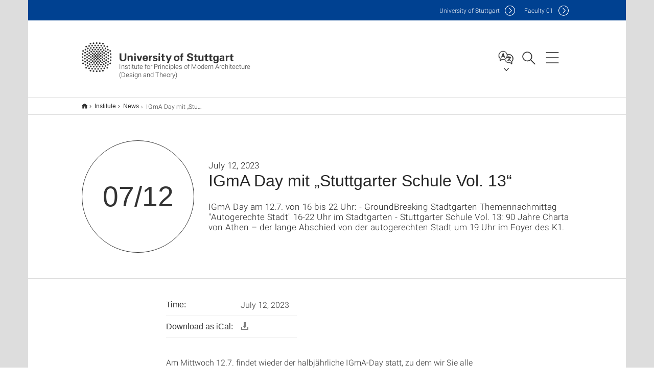

--- FILE ---
content_type: text/html;charset=UTF-8
request_url: https://www.igma.uni-stuttgart.de/en/institute/news/event/IGmA-Day-mit-Stuttgarter-Schule-Vol.-13/
body_size: 72234
content:
<!DOCTYPE html>
<!--[if lt IE 7]>      <html lang="de" class="no-js lt-ie9 lt-ie8 lt-ie7"> <![endif]-->
<!--[if IE 7]>         <html lang="de" class="no-js lt-ie9 lt-ie8"> <![endif]-->
<!--[if IE 8]>         <html lang="de" class="no-js lt-ie9"> <![endif]-->
<!--[if gt IE 8]><!-->


<!--
===================== version="0.1.29" =====================
-->

<html lang="en" class="no-js"> <!--<![endif]-->

<head>

<!-- start metadata (_metadata.hbs) -->
	<meta charset="UTF-8">
	<meta http-equiv="X-UA-Compatible" content="IE=edge"/>
	<meta name="creator" content="TIK" />
	<meta name="Publisher" content="Universität Stuttgart - TIK" />
	<meta name="Copyright" content="Universität Stuttgart" />
	<meta name="Content-language" content="en" />
	<meta name="Page-type" content="Bildungseinrichtung" />
	<meta name="viewport" content="width=device-width, initial-scale=1.0, shrink-to-fit=no"/>
	<meta name="robots" content="index, follow" />
	<meta name="system" content="20.0.18" />
	<meta name="template" content="3.0" />
	<meta name="Description" content="Jul 12, 2023: IGmA Day am 12.7. von 16 bis 22 Uhr: 

- GroundBreaking Stadtgarten Themennachmittag "Autogerechte Stadt" 16-22 Uhr im Stadtgarten

- Stuttgarter Schule Vol. 13: 90 Jahre Charta von Athen – der lange Abschied von der autogerechten Stadt um 19 Uhr im Foyer des K1. "/>	
	<meta name="og:title" content="IGmA Day mit „Stuttgarter Schule Vol. 13“  | Event | Jul 12, 2023 | Institute for Principles of Modern Architecture (Design and Theory)  | University of Stuttgart" />
	<meta name="og:description" content="Jul 12, 2023: IGmA Day am 12.7. von 16 bis 22 Uhr: 

- GroundBreaking Stadtgarten Themennachmittag "Autogerechte Stadt" 16-22 Uhr im Stadtgarten

- Stuttgarter Schule Vol. 13: 90 Jahre Charta von Athen – der lange Abschied von der autogerechten Stadt um 19 Uhr im Foyer des K1.  "/>
	<title>IGmA Day mit „Stuttgarter Schule Vol. 13“  | Event | Jul 12, 2023 | Institute for Principles of Modern Architecture (Design and Theory)  | University of Stuttgart</title><!-- Ende metadata -->


<!-- Styles-Einbindung (_styles.hbs) -->
	<link rel="apple-touch-icon" sizes="180x180" href="/system/modules/de.stuttgart.uni.v3.basics/resources/favicons/apple-touch-icon.png">
            <link rel="icon" type="image/png" sizes="32x32" href="/system/modules/de.stuttgart.uni.v3.basics/resources/favicons/favicon-32x32.png">
            <link rel="icon" type="image/png" sizes="16x16" href="/system/modules/de.stuttgart.uni.v3.basics/resources/favicons/favicon-16x16.png">
            <link rel="manifest" href="/system/modules/de.stuttgart.uni.v3.basics/resources/favicons/site.webmanifest">
            <link rel="mask-icon" href="/system/modules/de.stuttgart.uni.v3.basics/resources/favicons/safari-pinned-tab.svg" color="#ffffff">
            <meta name="msapplication-TileColor" content="#ffffff">
            <meta name="theme-color" content="#ffffff">
		
<link rel="stylesheet" href="/system/modules/de.stuttgart.uni.v3.basics/resources/css/styles.css" type="text/css" >
<link rel="stylesheet" href="/system/modules/de.stuttgart.uni.v3.basics/resources/css/tik.css" type="text/css" >
<link rel="stylesheet" href="/system/modules/de.stuttgart.uni.v3.basics/resources/css/jquery-ui/jquery-ui-1.11.4.min.css" type="text/css" >
<link rel="stylesheet" href="/system/modules/de.stuttgart.uni.v3.basics/resources/css/fancybox/jquery.fancybox357.min.css" type="text/css" >
<link rel="stylesheet" href="/system/modules/de.stuttgart.uni.v3.basics/resources/css/footer/footer.css" type="text/css" >
<style type="text/css">
.newsstream-folgeseite .generic-list .generic-list-item picture {
  display: inline-block;
  margin: -10px -15px 15px -15px;
  width: calc(100% + 30px);
}


</style>
<!-- Ende Styles-Einbindung -->

	<!-- Scripts
	================================================== --> 
	
	
<script src="/system/modules/de.stuttgart.uni.v3.basics/resources/js/bootstrap.js"></script>
<script src="/system/modules/de.stuttgart.uni.v3.basics/resources/js/aperto-bootstrap-ie-workaround.js"></script>
<script src="/system/modules/de.stuttgart.uni.v3.basics/resources/js/tik.js"></script>
<script src="/system/modules/de.stuttgart.uni.v3.basics/resources/js/jquery-ui/jquery-ui-1.11.4.min.js"></script>
<script src="/system/modules/de.stuttgart.uni.filters/resources/js/filters.js"></script>
<script src="/system/modules/de.stuttgart.uni.v3.basics/resources/js/fancybox/jquery.fancybox357.min.js"></script>
<script src="/system/modules/de.stuttgart.uni.v3.basics/resources/js/tippy-popper/popper.min.js"></script>
<script src="/system/modules/de.stuttgart.uni.v3.basics/resources/js/tippy-popper/tippy.min.js"></script>
<script src="/system/modules/de.stuttgart.uni.v3.zsb/resources/videointerview/js/dash.all.min.js"></script><style>
		.page-wrap > #page-complete > .container-fluid > .row > div > .row > .col-xs-12,
		.page-wrap > #page-complete > .container-fluid > .row > div > .row > .col-sm-12,
		.page-wrap > #page-complete > .container-fluid > .row > div > .row > .col-md-12,
		.page-wrap > #page-complete > .container-fluid > .row > div > .row > .col-lg-12,
		.page-wrap > #page-complete > .container > .row > div > .row > .col-xs-12,
		.page-wrap > #page-complete > .container > .row > div > .row > .col-sm-12,
		.page-wrap > #page-complete > .container > .row > div > .row > .col-md-12,
		.page-wrap > #page-complete > .container > .row > div > .row > .col-lg-12 {
			padding: 0;
		}
	</style>
</head>

<body class=" is-detailpage  is-not-editmode  lang-en white-regular">

<!--googleoff: snippet-->
	
	<!-- start skiplinks (_skiplinks.hbs)-->
	<div class="skip">
		<ul>
			<li><a href="#main">jump to content</a></li>
			<li><a href="#footer">jump to footer</a></li>
		</ul>
	</div>
	<!-- end skiplinks -->

	<!--googleon: snippet-->
	<div  id="header" ><!-- dies wird das aktive Element -->
<div class="header" data-id="id-7c97e817">
      <span data-anchor id="id-7c97e817"></span>
              <!-- start header (_header.hbs) -->
              <header class="b-page-header is-subidentity" data-headercontroller="">
                <div class="container">
                  <div class="container-inner">
                    <div class="row">
                      <a class="b-logo" href="https://www.igma.uni-stuttgart.de/en/">
                        <!--[if gt IE 8]><!-->
                          <img class="logo-rectangle" src="/system/modules/de.stuttgart.uni.v3.basics/resources/img/svg/logo-en.svg" alt="Logo: Universität Stuttgart - zur Startseite" />
                        <img class="logo-rectangle-inverted" src="/system/modules/de.stuttgart.uni.v3.basics/resources/img/svg/logo-inverted-en.svg" alt="Logo: Universität Stuttgart - zur Startseite" />
                        <!--<![endif]-->
                        <!--[if lt IE 9]>
                        <img class="logo-rectangle" src="/system/modules/de.stuttgart.uni.v3.basics/resources/img/png/logo-en.png" alt="Logo: Universität Stuttgart - zur Startseite" />
                        <img class="logo-rectangle-inverted" src="/system/modules/de.stuttgart.uni.v3.basics/resources/img/svg/logo-inverted-en.png" alt="Logo: Universität Stuttgart - zur Startseite" />
                        <![endif]-->

                        <span  class="subidentity fontsize-xs">Institute for Principles of Modern Architecture (Design and Theory)</span>
                        </a>
                      <div class="header-box">

                        <div class="mainidentity">
                              <div class="container-inner">
                                <a href="https://www.uni-stuttgart.de/en/">Uni<span class="hideonmobile">versity of Stuttgart </span></a>
                                <a href="https://www.f01.uni-stuttgart.de/">F<span class="hideonmobile">aculty </span>01</a></div>
                            </div>
                            <div class="language">
                          <div class="language-box">
                            <span id="language-menu-title" data-tippy-content="Language of this page" data-tippy-placement="left">Language of this page</span>

                            <ul id="language-menu-options" aria-labelledby="language-menu-title" role="menu">
                                <li><a id="localelink" href="https://www.igma.uni-stuttgart.de/institut/news/veranstaltung/IGmA-Day-mit-Stuttgarter-Schule-Vol.-13/" lang="de"><abbr data-tippy-content="Sprache wechseln: Deutsch" data-tippy-placement="left">de</abbr></a></li>
                                                <li class="current-language"><strong><abbr data-tippy-content="Current language: American English" data-tippy-placement="left">en</abbr></strong></li></ul>
                            </div>
                        </div>
                        <div id="search" class="search">
                          <button aria-controls="search-box" aria-expanded="false" data-href="#search-box" data-tippy-content="Search" data-tippy-placement="left"><span>Search</span>
                          </button>
                        </div>
                        <div class="nav-button">
								<button class="lines-button" aria-controls="main-nav" aria-expanded="false" data-href="#b-page-nav" data-tippy-content="Main navigation" data-tippy-placement="left">
									<span class="lines">Main navigation</span>
								</button>
							</div>
						<div class="login-main-desktop"></div>
                      </div>
                    </div>
                  </div>
                </div>
                <!-- Start Suche (_search.hbs) -->
                <div class="search-box js-visible" id="search-box" aria-hidden="true">
                  <h2>Search</h2>
                  <div class="container" role="tabpanel">
                    <div class="search-box-inner">
                      <form action="https://www.igma.uni-stuttgart.de/suche/">
                        <fieldset>
                          <div class="form-label col-sm-12">
                            <label for="global-search">Suche</label>
                            <input type="search" name="q" placeholder="Search for topics, people, ..." id="global-search" class="autosuggest" />
                          </div>
                          <div class="button">
                            <input aria-label="Start search" type="submit" value="search">
                          </div>
                        </fieldset>
                        <input type="hidden" name="lq" value="" />
                        <input type="hidden" name="reloaded" value=""/>                       
                        <input type="hidden" name="restriction" value="false"/>
                        </form>
                    </div>
                  </div>
                </div>
                <!-- Ende Suche -->
                <div class="login-main-mobile js-visible" aria-hidden="false"></div>
                <!-- Ende Login -->
              </header>
              <!-- Ende header -->

              <div class="b-page-nav is-subidentity" id="main-nav" aria-hidden="true">
                <div class="container">
                  <div class="container-inner">
                    <div class="fixed-wrapper">
                      <a class="backto" href="#">back</a>
                      <div class="location" aria-hidden="true">
                        <ul>
                          <li class="on"><span></span></li>
                            <li><span></span></li>
                          <li><span></span></li>
                          <li><span></span></li>
                          <li><span></span></li>
                        </ul>
                      </div>
                    </div>

                    <div class="scroll-wrapper">
                      <nav class="main-navigation" aria-label="Main navigation">
                        <div class="menu-group-box" >
                          <div class="menu-box" data-level="show-level-0">
                            <div class="viewbox" style="position:relative;">
                              <div class="wrapper" style="width: 100%; height: 100%;">
                                <ul class="menu level-0 " id="level-0-0">
	<li class="has-menu"><a href="#level-1-0">Institute</a></li>
	<li class="has-menu"><a href="#level-1-1">Research</a></li>
	<li><a href="https://www.igma.uni-stuttgart.de/en/teaching/">Teaching</a></li>
	<li><a href="https://www.igma.uni-stuttgart.de/en/stoa/">S.T.o.A </a></li>
	<li><a href="https://www.igma.uni-stuttgart.de/en/archive_0001/">@IGmA</a></li>
	<li><a href="https://www.igma.uni-stuttgart.de/en/joedicke-archive/">Joedicke Archive</a></li>
</ul>
	<ul class="menu level-1 " id="level-1-0" data-parent="#level-0-0" >
		<li class="overview"><a href="https://www.igma.uni-stuttgart.de/en/institute/">Institute</a></li>
		<li><a href="https://www.igma.uni-stuttgart.de/en/institute/team/">Team</a></li>
		<li><a href="https://www.igma.uni-stuttgart.de/en/institute/contact/">Contact</a></li>
		<li><a href="https://www.igma.uni-stuttgart.de/en/institute/history/">History</a></li>
		<li class="has-menu"><a href="#level-2-3">News</a></li>
	</ul>
		<ul class="menu level-2 active-list" id="level-2-3" data-parent="#level-1-0" >
			<li class="overview"><a href="https://www.igma.uni-stuttgart.de/en/institute/news/">News</a></li>
			<li><a href="https://www.igma.uni-stuttgart.de/en/institute/news/news-archive/">News-Archive 2018-2021</a></li>
		</ul>
	<ul class="menu level-1 " id="level-1-1" data-parent="#level-0-0" >
		<li class="overview"><a href="https://www.igma.uni-stuttgart.de/en/research/">Research</a></li>
		<li><a href="https://www.igma.uni-stuttgart.de/en/research/rightwingspaces/">"RIGHT-WING SPACES"</a></li>
		<li><a href="https://www.igma.uni-stuttgart.de/en/research/historyofinnovationarchplus/">HISTORY OF INNOVATION AS REFLECTED IN THE MAGAZINE ARCH+</a></li>
		<li><a href="https://www.igma.uni-stuttgart.de/en/research/ph.d./">Ph.D. Candidates</a></li>
	</ul>
<!-- Navigation: 8.34 µs --></div>

                            </div>
                          </div>
                        </div>
                      </nav>
                      <a href="#closeNavigation" class="close-nav">close navigation</a>
                      </div>

                  </div><!-- container-inner -->
                </div><!--  container -->
              </div></div>
    <script type="module">
      
      import Login from '/system/modules/de.stuttgart.uni.v3.basics/resources/js/login.mjs'
      new Login("en", "", "", "", "", "", "", "", "", true).init()
    </script>
  </div><div id="wrapper" class="is-subidentity">
		<div id="content">
			<main id="main" class="r-main">
				<div class="main__wrapper" data-js-id="container">
                    <noscript>
                        <div class="alert alert-danger">For full functionality of this site it is necessary to enable JavaScript. Here are the <a href="https://enablejavascript.co/" target="_blank">instructions how to enable JavaScript in your web browser</a>.</div></noscript>
					<!-- Start Segment -->
					<div class="segment is-border-top">
							<div class="container">
								<div class="container-inner">
									<div class="row">
										<div class="col-md-12">
											<!-- Start Breadcrumb (_breadcrumb.hbs) -->
											<nav class="b-breadscroller--default" data-css="b-breadscroller" data-js-module="breadscroller" aria-label="breadcrumb">
													<!--googleoff: snippet-->
													<h2 class="breadscroller__headline">Position within the page tree</h2>
													<div class="breadscroller__controls" data-js-atom="breadscroller-controls">
														<button class="breadscroller__controls-btn is-back" data-js-atom="breadscroller-controls-back">
															<span>Move path to the left</span>
														</button>
														<button class="breadscroller__controls-btn is-forward" data-js-atom="breadscroller-controls-forward">
															<span>Move path to the right</span>
														</button>
													</div>
													<!--googleon: snippet-->
													<div class="breadscroller__content" data-js-atom="breadscroller-container">
														<ol class="breadscroller__list" data-js-atom="breadscroller-list">

															<li class="breadscroller__list-item">
																				<a href="https://www.igma.uni-stuttgart.de/en/" class="breadscroller__list-element">Home</a>
																			</li>
																		<li class="breadscroller__list-item">
																				<a href="https://www.igma.uni-stuttgart.de/en/institute/" class="breadscroller__list-element">Institute</a>
																			</li>
																		<li class="breadscroller__list-item">
																				<a href="https://www.igma.uni-stuttgart.de/en/institute/news/" class="breadscroller__list-element">News</a>
																			</li>
																		<li class="breadscroller__list-item">
																							<span class="breadscroller__list-element is-active" data-tippy-content="IGmA Day mit „Stuttgarter Schule Vol. 13“">IGmA Day mit „Stuttgarter Schule Vol. 13“</span>
																						</li>
																					</ol>
													</div>
												</nav>	
												<!-- Ende Breadcrumb -->
											<!-- Breadcrumb: 595 µs --></div>
									</div>
								</div><!--  container-inner -->
							</div><!-- container -->
						</div>
					<!-- End Segment -->

					<div  id="introDetailonly" ><div class="event">
				<div class="segment is-bg-blue is-margin-bottom intro-regular intro-white">
	<div class="container">
		<div class="container-inner">
			<div class="row">
<span data-anchor id="id-<us:id />"></span>
									<!-- Start Intro-Teaser Default -->
									<div class="c-intro-teaser--events" data-css="c-intro-teaser">
										<div class="intro-teaser__wrapper">
											<div class="intro-teaser__event col-md-3 col-sm-4 col-xs-12">
												<div class="intro-teaser__event-box">
													<div class="intro-teaser__event-content">
														<span class="intro-teaser__event-date" aria-hidden="true">07/12</span>
													</div>
												</div>
											</div>
											<div class="intro-teaser__content col-md-9 col-sm-8 col-xs-12">
												<div class="reverse-order">
													<h1 class="intro-teaser__headline">IGmA Day mit „Stuttgarter Schule Vol. 13“ </h1>
													<p class="intro-teaser__kicker">July 12, 2023</p>
												</div>
												<p>
													IGmA Day am 12.7. von 16 bis 22 Uhr: 

- GroundBreaking Stadtgarten Themennachmittag "Autogerechte Stadt" 16-22 Uhr im Stadtgarten

- Stuttgarter Schule Vol. 13: 90 Jahre Charta von Athen – der lange Abschied von der autogerechten Stadt um 19 Uhr im Foyer des K1.</p>
											</div>
										</div>
									</div>
									<!-- End Intro-Teaser Default -->
											</div>
		</div>
	</div>
</div>
<div class="segment">
	<div class="container">
		<div class="container-inner">
			<div class="row">
				<div class="col-md-8 col-md-offset-2">
<table class="structure-table separated" style="width: auto;">

										<tr>
												<th>Time:</th>
												<td>
												July 12, 2023</td>
											</tr>
										<tr>
											<th>Download as iCal:</th>
											<td><a href="/system/modules/de.stuttgart.uni.v3.basics/elements/ical.jsp?uuid=fb7842b2-1f19-11ee-ad8f-000e0c3db68b&__locale=en" title="Download .ics">
												<div style="display: inline-block;  margin-left:0px; opacity: 50%;">															
														<svg xmlns="http://www.w3.org/2000/svg" xmlns:sketch="http://www.bohemiancoding.com/sketch/ns" xmlns:xlink="http://www.w3.org/1999/xlink" height="16px" version="1.1" viewBox="0 0 16 16" width="16px"><title/><defs/><g fill="none" fill-rule="evenodd" id="Icons with numbers" stroke="none" stroke-width="1"><g fill="#000000" id="Group" transform="translate(-720.000000, -432.000000)"><path d="M721,446 L733,446 L733,443 L735,443 L735,446 L735,448 L721,448 Z M721,443 L723,443 L723,446 L721,446 Z M726,433 L730,433 L730,440 L732,440 L728,445 L724,440 L726,440 Z M726,433" id="Rectangle 217"/></g></g></svg>
													</div>
												</a>
											
											</td>
										</tr>
	
									</table>
									
										<p style="font-weight: 400;">Am Mittwoch 12.7. findet wieder der halbjährliche IGmA-Day statt, zu dem wir Sie alle herzlich einladen möchten! Dieser traditionelle Blick auf die Aktivitäten unseres Instituts ist diesmal mit „Groundbreaking Stadtgarten“ verbunden: Ab 16 Uhr präsentieren Studierende ihre Arbeiten, die für dieses Festival entstanden sind, speziell mit Blick auf das Thema „autogerechte Stadt“. Das Programm des Nachmittags können Sie unserer Projektwebsite entnehmen:&nbsp;<a style="color: var(--accent-color) !important; text-decoration: underline !important; -apple-color-filter: none;" href="https://groundbreaking-stadtgarten.de/">https://groundbreaking-stadtgarten.de/</a>.</p>
<p style="font-weight: 400;">Um 18 Uhr begrüßt dann Prof. Dr. Stephan Trüby im Foyer des K1. Dort findet ab 19 Uhr auch die 13. Ausgabe der Diskussionsrunde „Stuttgarter Schule“ statt, zu der wie Sie ebenfalls herzlichen einladen.</p>
<p style="font-weight: 400;"><u>Stuttgarter Schule Vol. 13: 90 Jahre Charta von Athen – der lange Abschied von der autogerechten Stadt</u></p>
<p style="font-weight: 400;">Im Juli 1933 brachen die&nbsp;<em>Congrès Internationaux d’Architecture Moderne</em>&nbsp;(CIAM) zu ihrer berühmten Bootsreise von Marseille nach Piräus auf, bei der die Charta von Athen entstand. Das 90-jährige Jubiläum dieses einflussreichen städtebaulichen Leitbilds der Moderne ist Anlass für eine Diskussion über ein Thema, das kaum aktueller sein könnte: Die 13. Ausgabe der Stuttgarter Schule fragt danach, warum der Abschied von der „autogerechten Stadt“ so schwer zu fallen scheint und wie die Verkehrswende gelingen kann. Dabei sollen lokale Chancen und Schwierigkeiten in der Autometropole Stuttgart ebenso zur Sprache kommen wie grundsätzliche strukturelle Widersprüche und die durchaus komplexe Geschichte der „autogerechten Stadt“.</p><div class="row">
												<div class="col-sm-4 col-md-6">
														<div class="image" style="margin-bottom:30px;">
															<a href="https://www.igma.uni-stuttgart.de/img/230712-IGmA-Day-Plakat-to-IG-story.jpg" aria-label="JPEG"
															   data-fancybox="flexblockfotos"
															   data-caption=""
															   class="rus-popup-image" 
															   rel="group">
																<picture class="c-picture" data-css="c-picture">
	<img src="https://www.igma.uni-stuttgart.de/img/230712-IGmA-Day-Plakat-to-IG-story.jpg?__scale=w:300,h:300,cx:0,cy:840,cw:2160,ch:2160" style=""  alt=""/>
</picture>
</a>
															</div>
													</div>
												</div>
														</div>
			</div>
		</div>
	</div>
</div>
</div>

		</div><div  id="page-complete" ><div>
		<div class="segment colsfullwidth  ">
  <div class="container "><div class="col-md-12 oc-container-column" ><script>
								// lade die Sprach-Keys in globale Variablen
								var typen = ["news_v3", "event_v3", "social-media_v3", "presseinfo_v3", "video_v3", "containerpage", "bm_v3", "stellenwerk_v3", "auszeichnung_v3" ];
								var typnamen = ["News",
									"Events",
									"Social media",
									"Press releases",
									"Videos",
									"Articles",
									"Operating message",
									"Job offers",
									"Award"];
								var nomore ="No more data";
							</script>
							
						<div class="newstream_v3 segment segment--grey is-container-padding pgelement" style="margin-bottom: 30px;" data-id="id-7ce20fe2">
										<div class="container news-list newsstream-folgeseite">
											<div class="container-inner">
												<div id="ns_7ce20fe2">
									<span data-anchor id="id-7ce20fe2"></span>
									<div class="row filtermodultitel">
										<div class="col-xs-12 col-sm-12">
											<h2>List of all events</h2>
											</div>
									</div>
									<div class="row filtermodul" style="background-color: #fff;">
										<form id="newstream-filter" class="form-inline">
											<fieldset>
												<div class="col-xs-12 col-sm-4">
													<div id="filter-typ">
														<label for="typ" class="upper-label">Category</label>
														<select id="typ" class="form-control">
															<option value="all">All</option>
															<option value="news_v3">News</option>
															<option value="event_v3">Events</option>
															<option value="social-media_v3">Social media</option>
															<option value="presseinfo_v3">Press releases</option>
															<option value="video_v3">Videos</option>
															<option value="introbox_v3">Articles</option>
															<option value="stellenwerk_v3">Job offers</option>
															<option value="bm_v3">Operating message</option>
															<option value="auszeichnung_v3">Award</option>
														</select>
													</div>
												</div>
												<div class="col-xs-12 col-sm-4">
													<div id="filter-year" style="display:none;">
														<label for="jahr" class="upper-label">Year</label>
														<select id="jahr" class="form-control">
															<option value="all">All</option>
															<option value="2026">2026</option>
														</select>
													</div>
												</div>
												</fieldset>
										</form>
									</div>

									<br />
											<div class="newsstream">
										<div class="row flex-row generic-list" style="padding:0 18px;">
											<div class="generic-list-item item col-xs-12 col-sm-6 col-md-4">
										<article class="newsstream datetile" data-jahr="2024">
											<h3>December 2024</h3>
										</article>
									</div>
								<div class="generic-list-item item col-xs-12 col-sm-6 col-md-4 ">
											<article class="newsstream" 
												data-typ="event_v3"
												data-jahr="2024" >
												<a href="https://www.igma.uni-stuttgart.de/en/institute/news/event/COAL-SCARS--Photography-exhibition-by-Dana-Arieli/" >
													<h5>Event</h5>
													<span class="metas">
															<ul class="list-inline-meta list-midpipe" style="font-size: 80%;">
																<li>Event</li>
																<li> 12/20/24</li>
																	</ul>
														</span>
													</a>
											</article>
										</div><div class="generic-list-item item col-xs-12 col-sm-6 col-md-4">
										<article class="newsstream datetile" data-jahr="2024">
											<h3>February 2024</h3>
										</article>
									</div>
								<div class="generic-list-item item col-xs-12 col-sm-6 col-md-4 ">
											<article class="newsstream" 
												data-typ="event_v3"
												data-jahr="2024" >
												<a href="https://www.igma.uni-stuttgart.de/en/institute/news/event/IGmA-Day-with-Panel-Discussion-Investigating-Architectureand-Spaces-of-Avoidance/" >
													<h5>IGmA Day with Panel Discussion "Investigating Architecture and Spaces of Avoidance"</h5>
													<span class="metas">
															<ul class="list-inline-meta list-midpipe" style="font-size: 80%;">
																<li>Event</li>
																<li> 2/6/24</li>
																	</ul>
														</span>
													</a>
											</article>
										</div><div class="generic-list-item item col-xs-12 col-sm-6 col-md-4 ">
											<article class="newsstream" 
												data-typ="event_v3"
												data-jahr="2024" >
												<a href="https://www.igma.uni-stuttgart.de/en/institute/news/event/Stuttgarter-Schule-Vol.-15-On-Display--Architektur-Ausstellen-im-K1/" >
													<h5>Stuttgarter Schule Vol. 15: „On Display – Architektur Ausstellen im K1”</h5>
													<span class="metas">
															<ul class="list-inline-meta list-midpipe" style="font-size: 80%;">
																<li>Event</li>
																<li> 2/5/24</li>
																	</ul>
														</span>
													</a>
											</article>
										</div><div class="generic-list-item item col-xs-12 col-sm-6 col-md-4">
										<article class="newsstream datetile" data-jahr="2023">
											<h3>November 2023</h3>
										</article>
									</div>
								<div class="generic-list-item item col-xs-12 col-sm-6 col-md-4 ">
											<article class="newsstream" 
												data-typ="event_v3"
												data-jahr="2023" >
												<a href="https://www.igma.uni-stuttgart.de/en/institute/news/event/IGmA-Doctoral-Colloqium/" >
													<h5>IGmA Doctoral Colloqium</h5>
													<span class="metas">
															<ul class="list-inline-meta list-midpipe" style="font-size: 80%;">
																<li>Event</li>
																<li> 11/27/23</li>
																	</ul>
														</span>
													</a>
											</article>
										</div><div class="generic-list-item item col-xs-12 col-sm-6 col-md-4">
										<article class="newsstream datetile" data-jahr="2023">
											<h3>July 2023</h3>
										</article>
									</div>
								<div class="generic-list-item item col-xs-12 col-sm-6 col-md-4 ">
											<article class="newsstream" 
												data-typ="event_v3"
												data-jahr="2023" >
												<a href="https://www.igma.uni-stuttgart.de/en/institute/news/event/IGmA-Day-mit-Stuttgarter-Schule-Vol.-13/" >
													<h5>IGmA Day mit „Stuttgarter Schule Vol. 13“ </h5>
													<span class="metas">
															<ul class="list-inline-meta list-midpipe" style="font-size: 80%;">
																<li>Event</li>
																<li> 7/12/23</li>
																	</ul>
														</span>
													</a>
											</article>
										</div><div class="generic-list-item item col-xs-12 col-sm-6 col-md-4">
										<article class="newsstream datetile" data-jahr="2023">
											<h3>June 2023</h3>
										</article>
									</div>
								<div class="generic-list-item item col-xs-12 col-sm-6 col-md-4 ">
											<article class="newsstream" 
												data-typ="event_v3"
												data-jahr="2023" >
												<a href="https://www.igma.uni-stuttgart.de/en/institute/news/event/GroundBreaking-Stadtgarten--Performances-Ausstellungen-wandelbare-Bauten/" >
													<h5>GroundBreaking Stadtgarten : Performances, Ausstellungen, wandelbare Bauten</h5>
													<span class="metas">
															<ul class="list-inline-meta list-midpipe" style="font-size: 80%;">
																<li>Event</li>
																<li> 6/23/23</li>
																	</ul>
														</span>
													</a>
											</article>
										</div><div class="generic-list-item item col-xs-12 col-sm-6 col-md-4 ">
											<article class="newsstream" 
												data-typ="event_v3"
												data-jahr="2023" >
												<a href="https://www.igma.uni-stuttgart.de/en/institute/news/event/Festival-Auftakt-GroundBreaking-Stadtgarten/" >
													<h5>Festival Auftakt: GroundBreaking Stadtgarten</h5>
													<span class="metas">
															<ul class="list-inline-meta list-midpipe" style="font-size: 80%;">
																<li>Event</li>
																<li> 6/23/23</li>
																	</ul>
														</span>
													</a>
											</article>
										</div><div class="generic-list-item item col-xs-12 col-sm-6 col-md-4">
										<article class="newsstream datetile" data-jahr="2023">
											<h3>April 2023</h3>
										</article>
									</div>
								<div class="generic-list-item item col-xs-12 col-sm-6 col-md-4 ">
											<article class="newsstream" 
												data-typ="event_v3"
												data-jahr="2023" >
												<a href="https://www.igma.uni-stuttgart.de/en/institute/news/event/Stuttgarter-Schule-Vol.-12-Design-Build-in-Lehre-und-Forschung/" >
													<h5>  Stuttgarter Schule Vol. 12: „Design-Build in Lehre und Forschung“</h5>
													<span class="metas">
															<ul class="list-inline-meta list-midpipe" style="font-size: 80%;">
																<li>Event</li>
																<li> 4/17/23</li>
																	</ul>
														</span>
													</a>
											</article>
										</div><div class="generic-list-item item col-xs-12 col-sm-6 col-md-4 ">
											<article class="newsstream" 
												data-typ="event_v3"
												data-jahr="2023" >
												<a href="https://www.igma.uni-stuttgart.de/en/institute/news/event/Zones-and-Memes-Right-Wing-Spaces-Off-and-Online/" >
													<h5>Zones and Memes: Right-Wing Spaces Off and Online </h5>
													<span class="metas">
															<ul class="list-inline-meta list-midpipe" style="font-size: 80%;">
																<li>Event</li>
																<li> 4/4/23</li>
																	</ul>
														</span>
													</a>
											</article>
										</div><div class="generic-list-item item col-xs-12 col-sm-6 col-md-4">
										<article class="newsstream datetile" data-jahr="2023">
											<h3>February 2023</h3>
										</article>
									</div>
								<div class="generic-list-item item col-xs-12 col-sm-6 col-md-4 ">
											<article class="newsstream" 
												data-typ="event_v3"
												data-jahr="2023" >
												<a href="https://www.igma.uni-stuttgart.de/en/institute/news/event/IGmA-Day---Stuttgarter-Schule-Architektur-und-Dekolonisierung/" >
													<h5>IGmA-Day / Stuttgarter Schule: „Architektur und Dekolonisierung“</h5>
													<span class="metas">
															<ul class="list-inline-meta list-midpipe" style="font-size: 80%;">
																<li>Event</li>
																<li> 2/15/23</li>
																	</ul>
														</span>
													</a>
											</article>
										</div><div class="generic-list-item item col-xs-12 col-sm-6 col-md-4">
										<article class="newsstream datetile" data-jahr="2022">
											<h3>July 2022</h3>
										</article>
									</div>
								<div class="generic-list-item item col-xs-12 col-sm-6 col-md-4 ">
											<article class="newsstream" 
												data-typ="event_v3"
												data-jahr="2022" >
												<a href="https://www.igma.uni-stuttgart.de/en/institute/news/event/Stuttgarter-Schule-Vol.-11-Architecture-and-Decolonization/" >
													<h5>Stuttgarter Schule Vol. 11: „Architecture and Decolonization“</h5>
													<span class="metas">
															<ul class="list-inline-meta list-midpipe" style="font-size: 80%;">
																<li>Event</li>
																<li> 7/20/22</li>
																	</ul>
														</span>
													</a>
											</article>
										</div><div class="generic-list-item item col-xs-12 col-sm-6 col-md-4 ">
											<article class="newsstream" 
												data-typ="event_v3"
												data-jahr="2022" >
												<a href="https://www.igma.uni-stuttgart.de/en/institute/news/event/Stuttgarter-Schule-Vol.-10-Stuttgart-die-produktive-Stadt-Region-und-die-Zukunft-der-Arbeit--the-Launch-of-ARCH-248/" >
													<h5>Stuttgarter Schule Vol. 10: „Stuttgart, die produktive Stadt(-Region) und die Zukunft der Arbeit – the Launch of ARCH+ 248“ </h5>
													<span class="metas">
															<ul class="list-inline-meta list-midpipe" style="font-size: 80%;">
																<li>Event</li>
																<li> 7/4/22</li>
																	</ul>
														</span>
													</a>
											</article>
										</div><div class="generic-list-item item col-xs-12 col-sm-6 col-md-4 ">
											<article class="newsstream" 
												data-typ="event_v3"
												data-jahr="2022" >
												<a href="https://www.igma.uni-stuttgart.de/en/institute/news/event/International-IGmA-Symposium-Index-of-Modern-Architecture/" >
													<h5> International IGmA Symposium "Index of Modern Architecture"</h5>
													<span class="metas">
															<ul class="list-inline-meta list-midpipe" style="font-size: 80%;">
																<li>Event</li>
																<li> 7/1/22</li>
																	</ul>
														</span>
													</a>
											</article>
										</div><div class="generic-list-item item col-xs-12 col-sm-6 col-md-4">
										<article class="newsstream datetile" data-jahr="2022">
											<h3>June 2022</h3>
										</article>
									</div>
								<div class="generic-list-item item col-xs-12 col-sm-6 col-md-4 ">
											<article class="newsstream" 
												data-typ="event_v3"
												data-jahr="2022" >
												<a href="https://www.igma.uni-stuttgart.de/en/institute/news/event/Symposium-workshop-and-IBA27-Plenum-on-the-Legacy-of-Modernism-with-IGmA-Symposium-Index-of-Modern-Architecture/" >
													<h5>Symposium, workshop and IBA’27 Plenum on the »Legacy of Modernism«, with IGmA-Symposium "Index of Modern Architecture"</h5>
													<span class="metas">
															<ul class="list-inline-meta list-midpipe" style="font-size: 80%;">
																<li>Event</li>
																<li> 6/29/22</li>
																	</ul>
														</span>
													</a>
											</article>
										</div><div class="generic-list-item item col-xs-12 col-sm-6 col-md-4 ">
											<article class="newsstream" 
												data-typ="event_v3"
												data-jahr="2022" >
												<a href="https://www.igma.uni-stuttgart.de/en/institute/news/event/Beyond-the-Lone-Offender.-Right-wing-spaces-in-Hamburg-A-critical-architectural-walk-with-experts/" >
													<h5>Beyond the Lone Offender. Right wing spaces in Hamburg: A critical architectural walk with experts  </h5>
													<span class="metas">
															<ul class="list-inline-meta list-midpipe" style="font-size: 80%;">
																<li>Event</li>
																<li> 6/18/22</li>
																	</ul>
														</span>
													</a>
											</article>
										</div><div class="generic-list-item item col-xs-12 col-sm-6 col-md-4 ">
											<article class="newsstream" 
												data-typ="event_v3"
												data-jahr="2022" >
												<a href="https://www.igma.uni-stuttgart.de/en/institute/news/event/Stuttgarter-Schule-Vol.-9-100-Years-Gunter-Behnisch/" >
													<h5>Stuttgarter Schule Vol. 9: „100 Years Günter Behnisch“ </h5>
													<span class="metas">
															<ul class="list-inline-meta list-midpipe" style="font-size: 80%;">
																<li>Event</li>
																<li> 6/13/22</li>
																	</ul>
														</span>
													</a>
											</article>
										</div><div class="generic-list-item item col-xs-12 col-sm-6 col-md-4">
										<article class="newsstream datetile" data-jahr="2022">
											<h3>February 2022</h3>
										</article>
									</div>
								<div class="generic-list-item item col-xs-12 col-sm-6 col-md-4 ">
											<article class="newsstream" 
												data-typ="event_v3"
												data-jahr="2022" >
												<a href="https://www.igma.uni-stuttgart.de/en/institute/news/event/ARCH-features-SToA-Filmpremiere-Atlantis--Rekonstruktion-eines-Idealstadtprojekts-von-Leon-Krier-fuer-Helga-und-Hans-Juergen-Mueller./" >
													<h5>ARCH+ features SToA: Filmpremiere „Atlantis – Rekonstruktion eines Idealstadtprojekts von Léon Krier für Helga und Hans Jürgen Müller“.</h5>
													<span class="metas">
															<ul class="list-inline-meta list-midpipe" style="font-size: 80%;">
																<li>Event</li>
																<li> 2/10/22</li>
																	</ul>
														</span>
													</a>
											</article>
										</div><div class="generic-list-item item col-xs-12 col-sm-6 col-md-4 ">
											<article class="newsstream" 
												data-typ="event_v3"
												data-jahr="2022" >
												<a href="https://www.igma.uni-stuttgart.de/en/institute/news/event/IGMA-DAY-c-o-SToA/" >
													<h5>IGMA DAY c/o SToA</h5>
													<span class="metas">
															<ul class="list-inline-meta list-midpipe" style="font-size: 80%;">
																<li>Event</li>
																<li> 2/10/22</li>
																	</ul>
														</span>
													</a>
											</article>
										</div><div class="generic-list-item item col-xs-12 col-sm-6 col-md-4 ">
											<article class="newsstream" 
												data-typ="event_v3"
												data-jahr="2022" >
												<a href="https://www.igma.uni-stuttgart.de/en/institute/news/event/Stuttgarter-Schule-Vol.-8-100-Jahre-Hans-Kammerer-1922-2022/" >
													<h5>Stuttgarter Schule Vol. 8: „100 Jahre Hans Kammerer 1922-2022“</h5>
													<span class="metas">
															<ul class="list-inline-meta list-midpipe" style="font-size: 80%;">
																<li>Event</li>
																<li> 2/7/22</li>
																	</ul>
														</span>
													</a>
											</article>
										</div><div class="generic-list-item item col-xs-12 col-sm-6 col-md-4">
										<article class="newsstream datetile" data-jahr="2021">
											<h3>December 2021</h3>
										</article>
									</div>
								<div class="generic-list-item item col-xs-12 col-sm-6 col-md-4 ">
											<article class="newsstream" 
												data-typ="event_v3"
												data-jahr="2021" >
												<a href="https://www.igma.uni-stuttgart.de/en/institute/news/event/Stuttgarter-Schule-Vol.-7-Parity-Groups/" >
													<h5>Stuttgarter Schule Vol. 7: „Parity Group(s)”</h5>
													<span class="metas">
															<ul class="list-inline-meta list-midpipe" style="font-size: 80%;">
																<li>Event</li>
																<li> 12/20/21</li>
																	</ul>
														</span>
													</a>
											</article>
										</div><div class="generic-list-item item col-xs-12 col-sm-6 col-md-4 ">
											<article class="newsstream" 
												data-typ="event_v3"
												data-jahr="2021" >
												<a href="https://www.igma.uni-stuttgart.de/en/institute/news/event/Launch-Research-Plattform-rechteraeume.net/" >
													<h5>Launch Research Plattform rechteraeume.net</h5>
													<span class="metas">
															<ul class="list-inline-meta list-midpipe" style="font-size: 80%;">
																<li>Event</li>
																<li> 12/10/21</li>
																	</ul>
														</span>
													</a>
											</article>
										</div><div class="generic-list-item item col-xs-12 col-sm-6 col-md-4 ">
											<article class="newsstream" 
												data-typ="event_v3"
												data-jahr="2021" >
												<a href="https://www.igma.uni-stuttgart.de/en/institute/news/event/Right-Wing-Spaces--Critical-city-walks-through-Berlin-Mitte/" >
													<h5>Right-Wing Spaces – Critical city walks through Berlin Mitte</h5>
													<span class="metas">
															<ul class="list-inline-meta list-midpipe" style="font-size: 80%;">
																<li>Event</li>
																<li> 12/3/21</li>
																	</ul>
														</span>
													</a>
											</article>
										</div><div class="generic-list-item item col-xs-12 col-sm-6 col-md-4">
										<article class="newsstream datetile" data-jahr="2025">
											<h3>June 2025</h3>
										</article>
									</div>
								<div class="generic-list-item item col-xs-12 col-sm-6 col-md-4 ">
											<article class="newsstream" 
												data-typ="event_v3"
												data-jahr="2025" >
												<a href="https://www.igma.uni-stuttgart.de/en/institute/news/event/Joedicke100/" >
													<h5>Joedicke100</h5>
													<span class="metas">
															<ul class="list-inline-meta list-midpipe" style="font-size: 80%;">
																<li>Event</li>
																<li> 6/26/25</li>
																	</ul>
														</span>
													</a>
											</article>
										</div><div class="generic-list-item item col-xs-12 col-sm-6 col-md-4">
										<article class="newsstream datetile" data-jahr="2025">
											<h3>July 2025</h3>
										</article>
									</div>
								<div class="generic-list-item item col-xs-12 col-sm-6 col-md-4 ">
											<article class="newsstream" 
												data-typ="event_v3"
												data-jahr="2025" >
												<a href="https://www.igma.uni-stuttgart.de/en/institute/news/event/IGmA-Day-Sose-25/" >
													<h5>IGmA-Day Sose '25</h5>
													<span class="metas">
															<ul class="list-inline-meta list-midpipe" style="font-size: 80%;">
																<li>Event</li>
																<li> 7/15/25</li>
																	</ul>
														</span>
													</a>
											</article>
										</div><div class="generic-list-item item col-xs-12 col-sm-6 col-md-4">
										<article class="newsstream datetile" data-jahr="2025">
											<h3>October 2025</h3>
										</article>
									</div>
								<div class="generic-list-item item col-xs-12 col-sm-6 col-md-4 ">
											<article class="newsstream" 
												data-typ="event_v3"
												data-jahr="2025" >
												<a href="https://www.igma.uni-stuttgart.de/en/institute/news/event/ArchitectureAlternate/" >
													<h5>ArchitectureAlternate</h5>
													<span class="metas">
															<ul class="list-inline-meta list-midpipe" style="font-size: 80%;">
																<li>Event</li>
																<li> 10/14/25</li>
																	</ul>
														</span>
													</a>
											</article>
										</div><div class="generic-list-item item col-xs-12 col-sm-6 col-md-4 ">
											<article class="newsstream" 
												data-typ="event_v3"
												data-jahr="2025" >
												<a href="https://www.igma.uni-stuttgart.de/en/institute/news/event/Konferenz-Konferenz/" >
													<h5>Konferenz-Konferenz</h5>
													<span class="metas">
															<ul class="list-inline-meta list-midpipe" style="font-size: 80%;">
																<li>Event</li>
																<li> 10/15/25</li>
																	</ul>
														</span>
													</a>
											</article>
										</div><div class="generic-list-item item col-xs-12 col-sm-6 col-md-4 ">
											<article class="newsstream" 
												data-typ="event_v3"
												data-jahr="2025" >
												<a href="https://www.igma.uni-stuttgart.de/en/institute/news/event/WeissenhOFFENCE/" >
													<h5>WeißenhOFFENCE</h5>
													<span class="metas">
															<ul class="list-inline-meta list-midpipe" style="font-size: 80%;">
																<li>Event</li>
																<li> 10/15/25</li>
																	</ul>
														</span>
													</a>
											</article>
										</div><div class="generic-list-item item col-xs-12 col-sm-6 col-md-4">
										<article class="newsstream datetile" data-jahr="2025">
											<h3>November 2025</h3>
										</article>
									</div>
								<div class="generic-list-item item col-xs-12 col-sm-6 col-md-4 ">
											<article class="newsstream" 
												data-typ="event_v3"
												data-jahr="2025" >
												<a href="https://www.igma.uni-stuttgart.de/en/institute/news/event/Konferenz-Searching-for-a-Common-Cause/" >
													<h5>Konferenz: Searching for a Common Cause</h5>
													<span class="metas">
															<ul class="list-inline-meta list-midpipe" style="font-size: 80%;">
																<li>Event</li>
																<li> 11/5/25</li>
																	</ul>
														</span>
													</a>
											</article>
										</div><div class="generic-list-item item col-xs-12 col-sm-6 col-md-4">
										<article class="newsstream datetile" data-jahr="2025">
											<h3>October 2025</h3>
										</article>
									</div>
								<div class="generic-list-item item col-xs-12 col-sm-6 col-md-4 ">
											<article class="newsstream" 
												data-typ="event_v3"
												data-jahr="2025" >
												<a href="https://www.igma.uni-stuttgart.de/en/institute/news/event/Lets-Talk-About--Anti-Democratic-Anti-Queer-Misogynist-Antisemitic-Right-Wing-Spaces-and-Their-Counter-Movements/" >
													<h5>“Let’s Talk About … Anti-Democratic, Anti-Queer, Misogynist, Antisemitic, Right-Wing Spaces and Their Counter-Movements”</h5>
													<span class="metas">
															<ul class="list-inline-meta list-midpipe" style="font-size: 80%;">
																<li>Event</li>
																<li> 10/22/25</li>
																	</ul>
														</span>
													</a>
											</article>
										</div><div class="generic-list-item item col-xs-12 col-sm-6 col-md-4 ">
											<article class="newsstream" 
												data-typ="event_v3"
												data-jahr="2025" >
												<a href="https://www.igma.uni-stuttgart.de/en/institute/news/event/Coal-Scars-Exhibition-at-JCC-Krakow/" >
													<h5>Coal Scars Exhibition at JCC Krakow</h5>
													<span class="metas">
															<ul class="list-inline-meta list-midpipe" style="font-size: 80%;">
																<li>Event</li>
																<li> 10/28/25</li>
																	</ul>
														</span>
													</a>
											</article>
										</div><div class="generic-list-item item col-xs-12 col-sm-6 col-md-4">
										<article class="newsstream datetile" data-jahr="2025">
											<h3>November 2025</h3>
										</article>
									</div>
								<div class="generic-list-item item col-xs-12 col-sm-6 col-md-4 ">
											<article class="newsstream" 
												data-typ="event_v3"
												data-jahr="2025" >
												<a href="https://www.igma.uni-stuttgart.de/en/institute/news/event/Vortrag-Rechte-Raeume-in-Weimar/" >
													<h5>Vortrag: Rechte Räume in Weimar</h5>
													<span class="metas">
															<ul class="list-inline-meta list-midpipe" style="font-size: 80%;">
																<li>Event</li>
																<li> 11/19/25</li>
																	</ul>
														</span>
													</a>
											</article>
										</div><div class="generic-list-item item col-xs-12 col-sm-6 col-md-4 ">
											<article class="newsstream" 
												data-typ="event_v3"
												data-jahr="2025" >
												<a href="https://www.igma.uni-stuttgart.de/en/institute/news/event/Publikumsgespraech-Aufarbeitung-und-Konfrontation/" >
													<h5>Publikumsgespräch: Aufarbeitung und Konfrontation</h5>
													<span class="metas">
															<ul class="list-inline-meta list-midpipe" style="font-size: 80%;">
																<li>Event</li>
																<li> 11/20/25</li>
																	</ul>
														</span>
													</a>
											</article>
										</div><div class="generic-list-item item col-xs-12 col-sm-6 col-md-4">
										<article class="newsstream datetile" data-jahr="2022">
											<h3>July 2022</h3>
										</article>
									</div>
								<div class="generic-list-item item col-xs-12 col-sm-6 col-md-4 ">
											<article class="newsstream" 
												data-typ="event_v3"
												data-jahr="2022" >
												<a href="https://www.igma.uni-stuttgart.de/en/institute/news/event/IGmA-Day-00001/" >
													<h5>IGmA-Day</h5>
													<span class="metas">
															<ul class="list-inline-meta list-midpipe" style="font-size: 80%;">
																<li>Event</li>
																<li> 7/20/22</li>
																	</ul>
														</span>
													</a>
											</article>
										</div><div class="generic-list-item item col-xs-12 col-sm-6 col-md-4">
										<article class="newsstream datetile" data-jahr="2024">
											<h3>June 2024</h3>
										</article>
									</div>
								<div class="generic-list-item item col-xs-12 col-sm-6 col-md-4 ">
											<article class="newsstream" 
												data-typ="event_v3"
												data-jahr="2024" >
												<a href="https://www.igma.uni-stuttgart.de/en/institute/news/event/SToA-Stuttgart-Talks-on-Architecture---Kunst-macht-Stadt---Kuenstlerische-Strategien-in-der-Stadtentwicklung/" >
													<h5>SToA Stuttgart Talks on Architecture  / Kunst macht Stadt - Künstlerische Strategien in der Stadtentwicklung</h5>
													<span class="metas">
															<ul class="list-inline-meta list-midpipe" style="font-size: 80%;">
																<li>Event</li>
																<li> 6/17/24</li>
																	</ul>
														</span>
													</a>
											</article>
										</div><div class="generic-list-item item col-xs-12 col-sm-6 col-md-4">
										<article class="newsstream datetile" data-jahr="2024">
											<h3>July 2024</h3>
										</article>
									</div>
								<div class="generic-list-item item col-xs-12 col-sm-6 col-md-4 ">
											<article class="newsstream" 
												data-typ="event_v3"
												data-jahr="2024" >
												<a href="https://www.igma.uni-stuttgart.de/en/institute/news/event/IGmA-DAY-SoSe24/" >
													<h5>IGmA DAY SoSe24</h5>
													<span class="metas">
															<ul class="list-inline-meta list-midpipe" style="font-size: 80%;">
																<li>Event</li>
																<li> 7/16/24</li>
																	</ul>
														</span>
													</a>
											</article>
										</div><div class="generic-list-item item col-xs-12 col-sm-6 col-md-4">
										<article class="newsstream datetile" data-jahr="2024">
											<h3>October 2024</h3>
										</article>
									</div>
								<div class="generic-list-item item col-xs-12 col-sm-6 col-md-4 ">
											<article class="newsstream" 
												data-typ="event_v3"
												data-jahr="2024" >
												<a href="https://www.igma.uni-stuttgart.de/en/institute/news/event/Konferenz-Antisemitismus-im-kulturellen-Feld/" >
													<h5>Konferenz "Antisemitismus im kulturellen Feld"</h5>
													<span class="metas">
															<ul class="list-inline-meta list-midpipe" style="font-size: 80%;">
																<li>Event</li>
																<li> 10/18/24</li>
																	</ul>
														</span>
													</a>
											</article>
										</div><div class="generic-list-item item col-xs-12 col-sm-6 col-md-4 ">
											<article class="newsstream" 
												data-typ="event_v3"
												data-jahr="2024" >
												<a href="https://www.igma.uni-stuttgart.de/en/institute/news/event/Abendveranstaltung-Antisemitismus-im-kulturellen-Feld-eine-Diskussion/" >
													<h5>Abendveranstaltung "Antisemitismus im kulturellen Feld: eine Diskussion"</h5>
													<span class="metas">
															<ul class="list-inline-meta list-midpipe" style="font-size: 80%;">
																<li>Event</li>
																<li> 10/19/24</li>
																	</ul>
														</span>
													</a>
											</article>
										</div><div class="generic-list-item item col-xs-12 col-sm-6 col-md-4 ">
											<article class="newsstream" 
												data-typ="event_v3"
												data-jahr="2024" >
												<a href="https://www.igma.uni-stuttgart.de/en/institute/news/event/Stadtrundfahrt-RECHTE-RAeUME-in-Stuttgart/" >
													<h5>Stadtrundfahrt "RECHTE RÄUME (in Stuttgart)"</h5>
													<span class="metas">
															<ul class="list-inline-meta list-midpipe" style="font-size: 80%;">
																<li>Event</li>
																<li> 10/20/24</li>
																	</ul>
														</span>
													</a>
											</article>
										</div><div class="generic-list-item item col-xs-12 col-sm-6 col-md-4">
										<article class="newsstream datetile" data-jahr="2024">
											<h3>November 2024</h3>
										</article>
									</div>
								<div class="generic-list-item item col-xs-12 col-sm-6 col-md-4 ">
											<article class="newsstream" 
												data-typ="event_v3"
												data-jahr="2024" >
												<a href="https://www.igma.uni-stuttgart.de/en/institute/news/event/Rechte-Raeume-und-oeffentlicher-Raum/" >
													<h5>Rechte Räume und öffentlicher Raum</h5>
													<span class="metas">
															<ul class="list-inline-meta list-midpipe" style="font-size: 80%;">
																<li>Event</li>
																<li> 11/29/24</li>
																	</ul>
														</span>
													</a>
											</article>
										</div><div class="generic-list-item item col-xs-12 col-sm-6 col-md-4">
										<article class="newsstream datetile" data-jahr="2025">
											<h3>February 2025</h3>
										</article>
									</div>
								<div class="generic-list-item item col-xs-12 col-sm-6 col-md-4 ">
											<article class="newsstream" 
												data-typ="event_v3"
												data-jahr="2025" >
												<a href="https://www.igma.uni-stuttgart.de/en/institute/news/event/IGmA-Day-00003/" >
													<h5>IGmA Day </h5>
													<span class="metas">
															<ul class="list-inline-meta list-midpipe" style="font-size: 80%;">
																<li>Event</li>
																<li> 2/11/25</li>
																	</ul>
														</span>
													</a>
											</article>
										</div><div class="generic-list-item item col-xs-12 col-sm-6 col-md-4 ">
											<article class="newsstream" 
												data-typ="event_v3"
												data-jahr="2025" >
												<a href="https://www.igma.uni-stuttgart.de/en/institute/news/event/Erstes-Stuttgarter-Promovierendenkolloqium/" >
													<h5>Erstes Stuttgarter Promovierendenkolloqium </h5>
													<span class="metas">
															<ul class="list-inline-meta list-midpipe" style="font-size: 80%;">
																<li>Event</li>
																<li> 2/20/25</li>
																	</ul>
														</span>
													</a>
											</article>
										</div><div class="generic-list-item item col-xs-12 col-sm-6 col-md-4">
										<article class="newsstream datetile" data-jahr="2026">
											<h3>January 2026</h3>
										</article>
									</div>
								<div class="generic-list-item item col-xs-12 col-sm-6 col-md-4 ">
											<article class="newsstream" 
												data-typ="event_v3"
												data-jahr="2026" >
												<a href="https://www.igma.uni-stuttgart.de/en/institute/news/event/RollercoasterAlternate-Gastvortrag/" >
													<h5>RollercoasterAlternate: Gastvortrag</h5>
													<span class="metas">
															<ul class="list-inline-meta list-midpipe" style="font-size: 80%;">
																<li>Event</li>
																<li> 1/20/26</li>
																	</ul>
														</span>
													</a>
											</article>
										</div><div class="generic-list-item item col-xs-12 col-sm-6 col-md-4 ">
											<article class="newsstream" 
												data-typ="event_v3"
												data-jahr="2026" >
												<a href="https://www.igma.uni-stuttgart.de/en/institute/news/event/Vortrag-von-Stephan-Trueby-in-der-Kunsthalle-Karlsruhe/" >
													<h5>Vortrag von Stephan Trüby in der Kunsthalle Karlsruhe</h5>
													<span class="metas">
															<ul class="list-inline-meta list-midpipe" style="font-size: 80%;">
																<li>Event</li>
																<li> 1/20/26</li>
																	</ul>
														</span>
													</a>
											</article>
										</div><div class="generic-list-item item col-xs-12 col-sm-6 col-md-4 ">
											<article class="newsstream" 
												data-typ="event_v3"
												data-jahr="2026" >
												<a href="https://www.igma.uni-stuttgart.de/en/institute/news/event/Keynote-Vortrag-von-Stephan-Trueby-im-Architekturzentrum-Wien/" >
													<h5>Keynote-Vortrag von Stephan Trüby im Architekturzentrum Wien</h5>
													<span class="metas">
															<ul class="list-inline-meta list-midpipe" style="font-size: 80%;">
																<li>Event</li>
																<li> 1/31/26</li>
																	</ul>
														</span>
													</a>
											</article>
										</div><!-- newsstream-data: 539 ms --></div>
				
										<div class="more">
											</div>
									</div>

									<script>
											

											// entfernt ggf. den ganzen Filter
											nsfs_adjustDropdowns("ns_7ce20fe2");
										
											$("#ns_7ce20fe2 #newstream-filter select").change(function() {
												nsfs_filterList("ns_7ce20fe2");
												sessionStorage.setItem("ns_7ce20fe2_type", $("#ns_7ce20fe2 select#typ").val() );
												sessionStorage.setItem("ns_7ce20fe2_cat",  $("#ns_7ce20fe2 select#kategorie").val() );
												sessionStorage.setItem("ns_7ce20fe2_year", $("#ns_7ce20fe2 select#jahr").val() );
											});
											$(document).ready(function() {
												if (sessionStorage.getItem("ns_7ce20fe2_type")) { $("#ns_7ce20fe2 select#typ"      ).val(sessionStorage.getItem("ns_7ce20fe2_type")); }
												if (sessionStorage.getItem("ns_7ce20fe2_cat"))  { $("#ns_7ce20fe2 select#kategorie").val(sessionStorage.getItem("ns_7ce20fe2_cat")); }
												if (sessionStorage.getItem("ns_7ce20fe2_year")) { $("#ns_7ce20fe2 select#jahr"     ).val(sessionStorage.getItem("ns_7ce20fe2_year")); }
												nsfs_filterList("ns_7ce20fe2");
											});
									
											$("#ns_7ce20fe2 button#more").click(function() {
												nsfs_loadData("ns_7ce20fe2", "/system/modules/de.stuttgart.uni.v3.basics/formatters/newsstream-data.jsp?__locale=en&xpath=Source&uuid=7ce20fe2-42d4-11e8-a626-000e0c3db68b&description=false&meta=td", "hidePictures" );
											})
										</script>
									<script>
											
											 $(document).ready(function() {
												/* Betriebsmeldungen: Wenn URL Betriebsmeldung-ID enthält */
												if(window.location.hash) {
													setTimeout(function(){
														var hash = window.location.hash.substring(1);
														$.fancybox.open($('#' + hash + ' a'));
													}, 100);
												}
											 });
									
											/* Betriebsmeldungen: Funktion zum Zurücksetzen von Click to Copy */
											(function( $ ){
												$.fn.resetClickToCopy = function() {
													var a = $(this);
													setTimeout(function(){
														a.removeClass('copied').find('[name=copyToClipboard]').blur();
													}, 700, a);
													return this;
												}; 
											})( jQuery );
											
											/* Betriebsmeldungen: Click to Copy */
											$('[name=copyToClipboard]').click(function(){
												$(this).select();
												document.execCommand("copy");
												$(this).closest('.bm-click-to-copy').addClass('copied').delay(500).resetClickToCopy();
												//var copied = $(this).val();
												//console.log(copied);
											});
									
										</script>
									</div></div>
										</div>
									</div>
								</div>  </div>
</div>
<div style="clear:both;"></div></div>	
</div><div  id="contactDetailonly" ></div></div>
			</main><!-- end main -->
		</div><!-- end content -->
	</div><!-- end wrapper -->
			
		
	<!-- Start Footer (_footer.hbs) -->
	<footer class="r-page-footer">

		<div  id="footer" ><div class="footer-wrapper" data-id="id-7c84d551">
                    <div class="global-rich-footer">
                        <span data-anchor id="id-7c84d551"></span>
                        <div class="container">
                            <div class="container-inner">
                                <div class="row" style="margin-bottom:20px;">
                                    <div class="col-md-3">
                                        <a href="https://www.uni-stuttgart.de/en/">
                                                <img class="logo-rectangle-inverted-footer" src="/system/modules/de.stuttgart.uni.v3.basics/resources/img/svg/logo-inverted-en.svg" alt="Logo: Universität Stuttgart - zur Startseite" />
                                            </a>
                                        </div>
                                    <div class="col-md-9">
                                        <div class="col-md-12 c-linklist--footer-socials" data-css="c-linklist">
                                            <ul class="linklist__list">
                                                    <li class="linklist__entry"><a href="https://www.facebook.com/Universitaet.Stuttgart"                     class="linklist__link is-facebook"  target="_blank">Icon: Facebook</a><br>Facebook</li>
                                                    <li class="linklist__entry"><a href="https://www.instagram.com/unistuttgart/"                             class="linklist__link is-instagram" target="_blank">Icon: Instagram</a><br>Instagram</li>
                                                        <li class="linklist__entry"><a href="https://bsky.app/profile/unistuttgart.bsky.social"                   class="linklist__link is-bluesky"   target="_blank">Icon: Bluesky</a><br>Bluesky</li>
                                                    <li class="linklist__entry"><a href="https://bawü.social/@Uni_Stuttgart"                                  class="linklist__link is-mastodon"  target="_blank">Icon: Mastodon</a><br>Mastodon</li>
                                                    <li class="linklist__entry"><a href="https://www.youtube.com/user/UniStuttgartTV"                         class="linklist__link is-youtube"   target="_blank">Icon: YouTube</a><br>YouTube</li>
                                                    <li class="linklist__entry"><a href="https://www.linkedin.com/school/universit%C3%A4t-stuttgart/"         class="linklist__link is-linkedin"  target="_blank">Icon: LinkedIn</a><br>LinkedIn</li>
                                                    <li class="linklist__entry"><a href="https://www.usus.uni-stuttgart.de/en/" class="linklist__link is-usus"                     >Icon: USUS-Blog</a><br>USUS-Blog</li>
                                                    </ul>
                                            </div>
                                    </div>
                                </div>
                                <div class="row">
                                    <section class="col-md-3 col-sm-6 b-service-links">
                                            <div class="c-linklist--footer-service-links" data-css="c-linklist">
                                                <div class="linklist pgelement" style="margin-bottom: 30px;" data-id="id-25c4a5f0">
			<span data-anchor id="id-25c4a5f0"></span>
			
			<h3 class="linklist__title">Audience</h3>
									<ul class="linklist__list">
											<li class="linklist__entry">
														<a href="https://www.student.uni-stuttgart.de/en/" class="linklist__link">Students</a>
															</li>
												<li class="linklist__entry">
														<a href="https://www.beschaeftigte.uni-stuttgart.de/" class="linklist__link">Employees</a>
															</li>
												<li class="linklist__entry">
														<a href="https://www.uni-stuttgart.de/en/alumni-supporters/" class="linklist__link">Alumni and supporters</a>
															</li>
												<li class="linklist__entry">
														<a href="#" class="linklist__link">Industry</a>
															</li>
												</ul></div>
	</div>
                                        </section>
                                    <section class="col-md-3 col-sm-6 b-service-links">
                                            <div class="c-linklist--footer-service-links" data-css="c-linklist">
                                                <div class="linklist pgelement" style="margin-bottom: 30px;" data-id="id-25fdb752">
			<span data-anchor id="id-25fdb752"></span>
			
			<h3 class="linklist__title">Formalities</h3>
									<ul class="linklist__list">
											<li class="linklist__entry">
														<a href="https://www.uni-stuttgart.de/en/legal-notice/" class="linklist__link">Legal notice</a>
															</li>
												<li class="linklist__entry">
														<a href="https://www.uni-stuttgart.de/en/privacy-notice/" class="linklist__link">Privacy notice</a>
															</li>
												<li class="linklist__entry">
														<a href="https://www.uni-stuttgart.de/en/statement-accessibility/" class="linklist__link">Accessibility</a>
															</li>
												<li class="linklist__entry">
														<a href="https://www.uni-stuttgart.de/en/university/profile/certificates/" class="linklist__link">Certificates</a>
															</li>
												<li class="linklist__entry">
														<a href="https://www.uni-stuttgart.de/en/general-terms-and-conditions/" class="linklist__link">AGB</a>
															</li>
												</ul></div>
	</div>
                                        </section>
                                    <section class="col-md-3 col-sm-6 b-service-links">
                                            <div class="c-linklist--footer-service-links" data-css="c-linklist">
                                                <div class="linklist pgelement" style="margin-bottom: 30px;" data-id="id-263b5c94">
			<span data-anchor id="id-263b5c94"></span>
			
			<h3 class="linklist__title">Services</h3>
									<ul class="linklist__list">
											<li class="linklist__entry">
														<a href="https://www.uni-stuttgart.de/en/university/contact/" class="linklist__link">Contact</a>
															</li>
												<li class="linklist__entry">
														<a href="https://www.uni-stuttgart.de/en/press/" class="linklist__link">Press</a>
															</li>
												<li class="linklist__entry">
														<a href="https://www.stellenwerk.de/stuttgart/" class="linklist__link">Jobs</a>
															</li>
												<li class="linklist__entry">
														<a href="https://careers.uni-stuttgart.de/?locale=en_US" class="linklist__link">Apply for a Doctorate or Postdoc</a>
															</li>
												<li class="linklist__entry">
														<a href="https://unishop-stuttgart.de/en/" class="linklist__link">Uni-Shop</a>
															</li>
												</ul></div>
	</div>
                                        </section>
                                    <section class="col-md-3 col-sm-6 b-service-links">
                                            <div class="c-linklist--footer-service-links" data-css="c-linklist">
                                                <div class="linklist pgelement" style="margin-bottom: 30px;" data-id="id-267bc0f6">
			<span data-anchor id="id-267bc0f6"></span>
			
			<h3 class="linklist__title">Organization</h3>
									<ul class="linklist__list">
											<li class="linklist__entry">
														<a href="https://www.uni-stuttgart.de/en/university/faculties-institutes/" class="linklist__link">Faculties and Institutes</a>
															</li>
												<li class="linklist__entry">
														<a href="https://www.uni-stuttgart.de/en/university/facilities/" class="linklist__link">Facilities</a>
															</li>
												<li class="linklist__entry">
														<a href="https://www.uni-stuttgart.de/en/university/organization/administration/" class="linklist__link">Central Administration</a>
															</li>
												</ul></div>
	</div>
                                        </section>
                                    </div>
                            </div>
                        </div>
                    </div>
                </div>
            </div></footer>
	<!-- Ende footer-->	

	<div class="b-scroll-to-top" data-css="b-scroll-to-top" data-js-module="scroll-to-top">
		<a href="#wrapper" class="scroll-to-top__link" data-js-atom="to-top-link">To the top of the page</a>
	</div>
	
	<!-- Piwik Beginn -->
			<script>
			  var _paq = _paq || [];
			  _paq.push(['disableCookies']);
			  _paq.push(['trackPageView']);
			  _paq.push(['enableLinkTracking']);
			  _paq.push(['MediaAnalytics::enableDebugMode']);
			  (function() {
				var u="https://www.uni-stuttgart.de/piwik/";
				_paq.push(['setTrackerUrl', u+'piwik.php']);
				_paq.push(['setSiteId', 244]);
				var d=document, g=d.createElement('script'), s=d.getElementsByTagName('script')[0];
				g.type='text/javascript'; g.async=true; g.defer=true; g.src=u+'piwik.js'; s.parentNode.insertBefore(g,s);
			  })();
			</script>
			<noscript><p><img src="https://www.uni-stuttgart.de/piwik/piwik.php?idsite=244" style="border:0;" alt="" /></p></noscript>
			<!-- End Piwik Code -->
		</body>
</html>
<!-- Complete time for this page: 750 ms -->

--- FILE ---
content_type: image/svg+xml
request_url: https://www.igma.uni-stuttgart.de/system/modules/de.stuttgart.uni.v3.basics/resources/img/sprites/dropdown-arrows.svg
body_size: 934
content:
<?xml version="1.0" encoding="utf-8"?>
<!-- Generator: Adobe Illustrator 19.2.1, SVG Export Plug-In . SVG Version: 6.00 Build 0)  -->
<svg version="1.1" id="Ebene_1" xmlns="http://www.w3.org/2000/svg" xmlns:xlink="http://www.w3.org/1999/xlink" x="0px" y="0px"
	 viewBox="0 0 14 100" style="enable-background:new 0 0 14 100;" xml:space="preserve">
<style type="text/css">
	.st0{fill:#343434;}
	.st1{fill:#FFFFFF;}
</style>
<g transform="translate(170)">
	<path class="st0" d="M-170,99c0-0.3,0.1-0.5,0.3-0.7l6-6c0.4-0.4,1-0.4,1.4,0l6,6c0.4,0.4,0.4,1,0,1.4s-1,0.4-1.4,0l-5.3-5.3
		l-5.3,5.3c-0.4,0.4-1,0.4-1.4,0C-169.9,99.5-170,99.3-170,99z"/>
</g>
<g transform="translate(170)">
	<path class="st1" d="M-170,48c0-0.3,0.1-0.5,0.3-0.7l6-6c0.4-0.4,1-0.4,1.4,0l6,6c0.4,0.4,0.4,1,0,1.4s-1,0.4-1.4,0l-5.3-5.3
		l-5.3,5.3c-0.4,0.4-1,0.4-1.4,0C-169.9,48.5-170,48.3-170,48z"/>
</g>
<g transform="translate(170)">
	<path class="st0" d="M-156,1c0,0.3-0.1,0.5-0.3,0.7l-6,6c-0.4,0.4-1,0.4-1.4,0l-6-6c-0.4-0.4-0.4-1,0-1.4s1-0.4,1.4,0l5.3,5.3
		l5.3-5.3c0.4-0.4,1-0.4,1.4,0C-156.1,0.5-156,0.7-156,1z"/>
</g>
<g transform="translate(170)">
	<path class="st1" d="M-156,52c0,0.3-0.1,0.5-0.3,0.7l-6,6c-0.4,0.4-1,0.4-1.4,0l-6-6c-0.4-0.4-0.4-1,0-1.4c0.4-0.4,1-0.4,1.4,0
		l5.3,5.3l5.3-5.3c0.4-0.4,1-0.4,1.4,0C-156.1,51.5-156,51.7-156,52z"/>
</g>
</svg>
